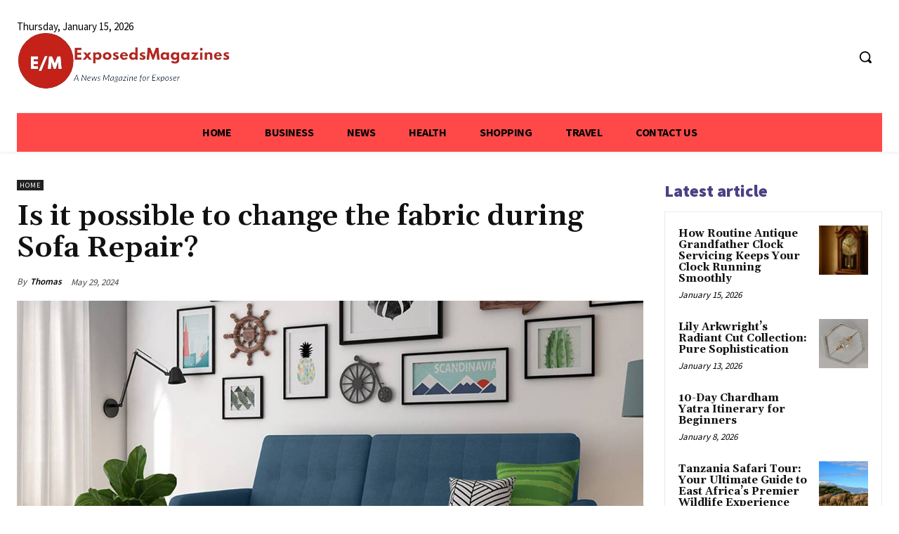

--- FILE ---
content_type: text/html; charset=utf-8
request_url: https://www.google.com/recaptcha/api2/aframe
body_size: 270
content:
<!DOCTYPE HTML><html><head><meta http-equiv="content-type" content="text/html; charset=UTF-8"></head><body><script nonce="3J3xvDV_3OcxZLZQk9Blrg">/** Anti-fraud and anti-abuse applications only. See google.com/recaptcha */ try{var clients={'sodar':'https://pagead2.googlesyndication.com/pagead/sodar?'};window.addEventListener("message",function(a){try{if(a.source===window.parent){var b=JSON.parse(a.data);var c=clients[b['id']];if(c){var d=document.createElement('img');d.src=c+b['params']+'&rc='+(localStorage.getItem("rc::a")?sessionStorage.getItem("rc::b"):"");window.document.body.appendChild(d);sessionStorage.setItem("rc::e",parseInt(sessionStorage.getItem("rc::e")||0)+1);localStorage.setItem("rc::h",'1768967547275');}}}catch(b){}});window.parent.postMessage("_grecaptcha_ready", "*");}catch(b){}</script></body></html>